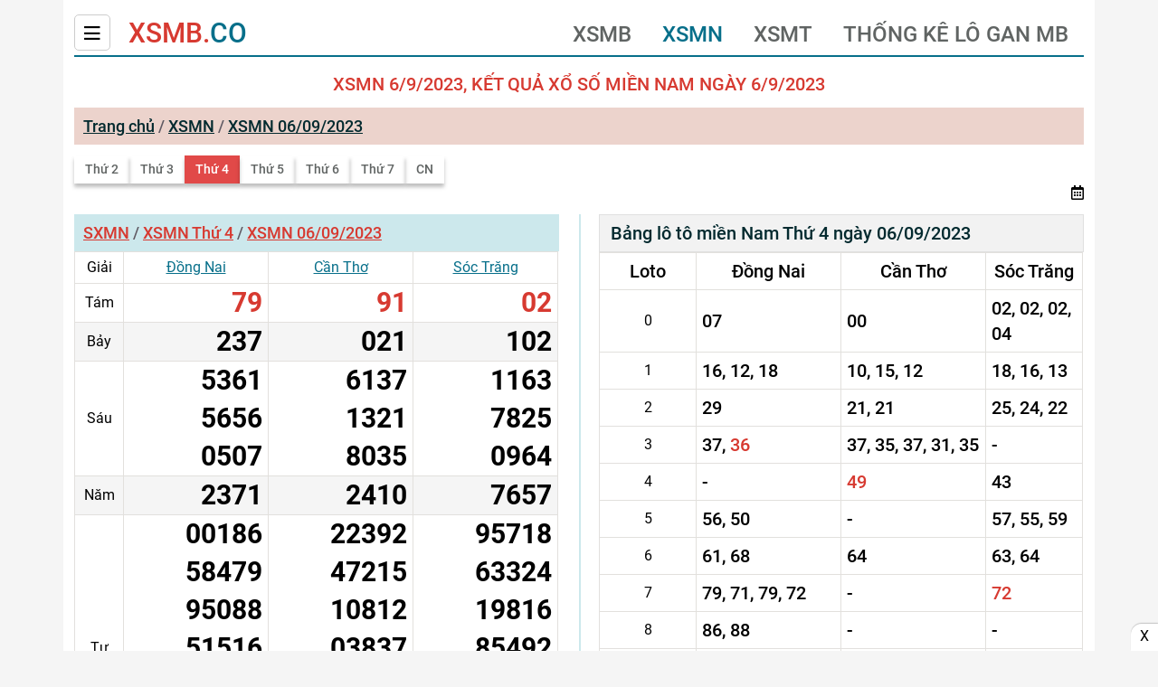

--- FILE ---
content_type: text/html; charset=utf-8
request_url: https://xsmb.co/xsmn-06-09-2023.html
body_size: 6789
content:
<!DOCTYPE html><html lang=vi><head><meta name=viewport content="width=device-width, initial-scale=1"><meta content="text/html; charset=UTF-8"><title>XSMN 6/9/2023, Xổ số Miền Nam ngày 6/9/2023 - xsmb.co</title><meta name=description content="XSMN 6/9/2023: Xổ số Miền Nam ngày 6/9/2023.Tường thuật kết quả Xổ số Miền Nam từ trường quay nhanh, chính xác nhất"><meta name=keywords content="xsmn 6/9/2023,xsmn,xs mn 6/9/2023,xo so mien nam 6/9/2023,sxmn 6/9/2023,kqxsmn 6/9/2023,xổ số miền nam 6/9/2023,xo so mn 6/9/2023,kqxs mn 6/9/2023,xs mien nam 6/9/2023,ket qua xo so mien nam 6/9/2023"><link rel=canonical href=https://xsmb.co/xsmn-06-09-2023.html><meta name=COPYRIGHT content="Copyright (C) 2020 xsmb.co"><meta name=RATING content=GENERAL><meta name=revisit-after content="1 days"><meta name=DC.title content="XSMN 6/9/2023, Xổ số Miền Nam ngày 6/9/2023 - xsmb.co"><meta name=y_key content=""><meta http-equiv=X-UA-Compatible content="IE=edge"><meta name=robots content=index,follow,noydir,noodp><meta name=format-detection content="telephone=no"><meta name=author content=10.2.6.16><link rel="shortcut icon" href=/images/favicon.ico type=image/x-icon><link rel=manifest href=/manifest.json><link rel=stylesheet href="/css/xsmb_co.min.css?v=20260101"><script type=application/ld+json>{"@context":"https://schema.org/","@type":"WebPage","name":"xsmb.co"}</script><script type=application/ld+json>{"@context":"http://schema.org","@type":"WebPage","@id":"https://xsmb.co/#xsmn-06-09-2023","url":"https://xsmb.co/xsmn-06-09-2023.html","name":"XSMN 6/9/2023, Xổ số Miền Nam ngày 6/9/2023 - xsmb.co","description":"XSMN 6/9/2023: Xổ số Miền Nam ngày 6/9/2023.Tường thuật kết quả Xổ số Miền Nam từ trường quay nhanh, chính xác nhất","keywords":["xsmn 6/9/2023"," xsmn"," xs mn 6/9/2023"," xo so mien nam 6/9/2023"," sxmn 6/9/2023"," kqxsmn 6/9/2023"," xổ số miền nam 6/9/2023"," xo so mn 6/9/2023"," kqxs mn 6/9/2023"," xs mien nam 6/9/2023"," ket qua xo so mien nam 6/9/2023"],"datePublished":"2007-08-18T08:00:00+07:00","dateModified":"2026-01-21T03:36:49+07:00","creator":{"@type":"Organization","url":"https://xsmb.co/","name":"xsmb.co"}}</script><script type=application/ld+json>{"@context":"http://schema.org/","@type":"BreadcrumbList","itemListElement":[{"@type":"ListItem","position":1,"item":"https://xsmb.co/xsmn-xo-so-mien-nam.html","name":"XSMN"},{"@type":"ListItem","position":2,"item":"https://xsmb.co/xsmn-06-09-2023.html","name":"XSMN 06-09-2023"}]}</script><script type="215f9b1878d866ab5d2e48e7-text/javascript">(function(c,l,a,r,i,t,y){c[a]=c[a]||function(){(c[a].q=c[a].q||[]).push(arguments)};t=l.createElement(r);t.async=1;t.src="https://www.clarity.ms/tag/"+i;y=l.getElementsByTagName(r)[0];y.parentNode.insertBefore(t,y);})(window,document,"clarity","script","h1o1o7rote");</script><script type="215f9b1878d866ab5d2e48e7-text/javascript">(function(w,d,s,l,i){w[l]=w[l]||[];w[l].push({'gtm.start':new Date().getTime(),event:'gtm.js'});var f=d.getElementsByTagName(s)[0],j=d.createElement(s),dl=l!='dataLayer'?'&l='+l:'';j.async=true;j.src='https://www.googletagmanager.com/gtm.js?id='+i+dl;f.parentNode.insertBefore(j,f);})(window,document,'script','dataLayer','GTM-NCVCD65');</script><script async src="https://pagead2.googlesyndication.com/pagead/js/adsbygoogle.js?client=ca-pub-2201058077065954" crossorigin=anonymous type="215f9b1878d866ab5d2e48e7-text/javascript"></script><body><noscript b-17fiyuhxq8><iframe b-17fiyuhxq8 src="https://www.googletagmanager.com/ns.html?id=GTM-NCVCD65" height=0 width=0 style=display:none;visibility:hidden></iframe></noscript><div b-17fiyuhxq8 class=main-content><div b-17fiyuhxq8 class=container><header class=header><button class=sidebar-toggle><i class="fas fa-bars"></i></button> <a href="/" class=header-logo><span class=color-red>XSMB.</span><span class=color-blue>CO</span></a><div class=menu-bar><ul class=menu-leve><li><a href="/" title=XSMB>XSMB</a><li><a href=/xsmn-xo-so-mien-nam.html title=XSMN class=active>XSMN</a><li><a href=/xsmt-xo-so-mien-trung.html title=XSMT>XSMT</a><li><a href=/thong-ke-lo-gan.html title="Thống kê lô gan MB">Thống kê lô gan MB</a></ul></div></header><div id=sidebardefault class="sidebar-default sidebar-fixed-left"><div class=row-close><button type=button class="sidebar-toggle btn-pushbar-close">×</button> <span class=color-red>XSMB.</span><span class=color-blue>CO</span></div><nav class=nav-m><div class=menu-list><a href="/" title=XSMB class=menu-title2>XSMB</a> <span class=menu-icon></span><div class=menu-content><ul class=ul-nav-list><li><a href=/xsmb-thu-2.html title="Thứ 2">Thứ 2</a><li><a href=/xsmb-thu-3.html title="Thứ 3">Thứ 3</a><li><a href=/xsmb-thu-4.html title="Thứ 4">Thứ 4</a><li><a href=/xsmb-thu-5.html title="Thứ 5">Thứ 5</a><li><a href=/xsmb-thu-6.html title="Thứ 6">Thứ 6</a><li><a href=/xsmb-thu-7.html title="Thứ 7">Thứ 7</a><li><a href=/xsmb-chu-nhat.html title="Chủ Nhật">Chủ Nhật</a></ul></div></div><div class=menu-list><a href=/xsmn-xo-so-mien-nam.html title=XSMN class=menu-title2>XSMN</a> <span class=menu-icon></span><div class=menu-content><ul class=ul-nav-list><li><a href=/xsmn-thu-2.html title="Thứ 2">Thứ 2</a><li><a href=/xsmn-thu-3.html title="Thứ 3">Thứ 3</a><li><a href=/xsmn-thu-4.html title="Thứ 4">Thứ 4</a><li><a href=/xsmn-thu-5.html title="Thứ 5">Thứ 5</a><li><a href=/xsmn-thu-6.html title="Thứ 6">Thứ 6</a><li><a href=/xsmn-thu-7.html title="Thứ 7">Thứ 7</a><li><a href=/xsmn-chu-nhat.html title="Chủ Nhật">Chủ Nhật</a></ul></div></div><div class=menu-list><a href=/xsmt-xo-so-mien-trung.html title=XSMT class=menu-title2>XSMT</a> <span class=menu-icon></span><div class=menu-content><ul class=ul-nav-list><li><a href=/xsmt-thu-2.html title="Thứ 2">Thứ 2</a><li><a href=/xsmt-thu-3.html title="Thứ 3">Thứ 3</a><li><a href=/xsmt-thu-4.html title="Thứ 4">Thứ 4</a><li><a href=/xsmt-thu-5.html title="Thứ 5">Thứ 5</a><li><a href=/xsmt-thu-6.html title="Thứ 6">Thứ 6</a><li><a href=/xsmt-thu-7.html title="Thứ 7">Thứ 7</a><li><a href=/xsmt-chu-nhat.html title="Chủ Nhật">Chủ Nhật</a></ul></div></div><div class=menu-list><a href=/thong-ke-lo-gan.html title="Thống kê Lô" class=menu-title2>Thống kê Lô</a> <span class=menu-icon></span><div class=menu-content><ul class=ul-nav-list><li><a href=/thong-ke-giai-dac-biet.html title="TK Giải ĐB miền Bắc">TK Giải ĐB miền Bắc</a><li><a href=/thong-ke-lo-gan.html title="TK lô gan miền Bắc">TK lô gan miền Bắc</a><li><a href=/thong-ke-tan-suat.html title="TK lần xuất hiện">TK lần xuất hiện</a><li><a href=/thong-ke-00-99.html title="TK 00 - 99">TK 00 - 99</a><li><a href=/thong-ke-gan-theo-loto.html title="TK lô gan dãy số">TK lô gan dãy số</a><li><a href=/thong-ke-lo-kep.html title="TK lô kép">TK lô kép</a><li><a href=/thong-ke-lo-xien.html title="TK lô xiên">TK lô xiên</a><li><a href=/thong-ke-dau.html title="TK đầu">TK đầu</a><li><a href=/thong-ke-duoi.html title="TK đuôi">TK đuôi</a></ul></div></div></nav></div><main b-17fiyuhxq8 class=main><div class=block><h1 class=main-title>XSMN 6/9/2023, Kết quả xổ số Miền Nam ngày 6/9/2023</h1></div><div class=block><h2 class="crumb bg-crumb"><a href="/" title="Trang chủ">Trang chủ</a> <span>/</span> <a title=XSMN href=/xsmn-xo-so-mien-nam.html>XSMN</a> <span>/</span> <a title="XSMN 06/09/2023" href="/xsmn-chu-nhat.html?date=06-09-2023">XSMN 06/09/2023</a></h2></div><div class=block><ul class=menu-sub><li><a title="XSMN Thứ 2" href=/xsmn-thu-2.html>Thứ 2</a><li><a title="XSMN Thứ 3" href=/xsmn-thu-3.html>Thứ 3</a><li><a class=active title="XSMN Thứ 4" href=/xsmn-thu-4.html>Thứ 4</a><li><a title="XSMN Thứ 5" href=/xsmn-thu-5.html>Thứ 5</a><li><a title="XSMN Thứ 6" href=/xsmn-thu-6.html>Thứ 6</a><li><a title="XSMN Thứ 7" href=/xsmn-thu-7.html>Thứ 7</a><li><a title="XSMN Chủ Nhật" href=/xsmn-chu-nhat.html>CN</a></ul><div class=calendar-btn><div class=dropdown><span class="btn-dropdown btn-icon dropdown-active1" id=btn-date><i class="fas fa-calendar-alt"></i></span><div class="dropdown-wrapper dropdown-right" id=box-date><div class="form pad-16"><div class=form-group><div class=inline-block><input class="input width150" id=datepicker value=06-09-2023 size=9 type=text></div><div class=inline-block><select class="select w-120" id=ddLotteries><option value=MB>Miền Bắc<option value=mt>Miền Trung<option value=mn selected>Miền Nam<option value=ct>Cần Thơ<option value=dn>Đồng Nai<option value=st>Sóc Trăng<option value=dna>Đà Nẵng<option value=kh>Khánh Hòa</select></div></div><div class=form-group><span class="btn btn-default full" id=viewResult>Kết quả</span></div></div></div></div></div></div><div class=section-content><section class=section><div class=section-content><div class=block-number><div class=block-crumb><h2 class=crumb><a title=SXMN href=/xsmn-xo-so-mien-nam.html>SXMN</a> <span>/</span> <a title="XSMN Thứ 4" href=/xsmn-thu-4.html>XSMN Thứ 4</a> <span>/</span> <a title="XSMN ngày 06/09/2023" href=/xsmn-06-09-2023.html>XSMN 06/09/2023</a></h2></div><table class="table table-bordered table-striped table-xsmn"><thead><tr><th class="col-prize nomarl">Giải<th class=col-xs-3><a title="Đồng Nai" class=link-city href=/xsdn-xo-so-dong-nai.html>Đồng Nai</a><th class=col-xs-3><a title="Cần Thơ" class=link-city href=/xsct-xo-so-can-tho.html>Cần Thơ</a><th class=col-xs-3><a title="Sóc Trăng" class=link-city href=/xsst-xo-so-soc-trang.html>Sóc Trăng</a><tbody><tr><td>Tám<td><p class="number font-mndb color-red" data-loto=79>79<td><p class="number font-mndb color-red" data-loto=91>91<td><p class="number font-mndb color-red" data-loto=02>02<tr><td>Bảy<td><p class=number data-loto=237>237<td><p class=number data-loto=021>021<td><p class=number data-loto=102>102<tr><td>Sáu<td><p class=number data-loto=5361>5361<p class=number data-loto=5656>5656<p class=number data-loto=0507>0507<td><p class=number data-loto=6137>6137<p class=number data-loto=1321>1321<p class=number data-loto=8035>8035<td><p class=number data-loto=1163>1163<p class=number data-loto=7825>7825<p class=number data-loto=0964>0964<tr><td>Năm<td><p class=number data-loto=2371>2371<td><p class=number data-loto=2410>2410<td><p class=number data-loto=7657>7657<tr><td>Tư<td><p class=number data-loto=00186>00186<p class=number data-loto=58479>58479<p class=number data-loto=95088>95088<p class=number data-loto=51516>51516<p class=number data-loto=60029>60029<p class=number data-loto=65650>65650<p class=number data-loto=00212>00212<td><p class=number data-loto=22392>22392<p class=number data-loto=47215>47215<p class=number data-loto=10812>10812<p class=number data-loto=03837>03837<p class=number data-loto=62631>62631<p class=number data-loto=66492>66492<p class=number data-loto=01900>01900<td><p class=number data-loto=95718>95718<p class=number data-loto=63324>63324<p class=number data-loto=19816>19816<p class=number data-loto=85492>85492<p class=number data-loto=86843>86843<p class=number data-loto=12013>12013<p class=number data-loto=66155>66155<tr><td>Ba<td><p class=number data-loto=36572>36572<p class=number data-loto=29394>29394<td><p class=number data-loto=15935>15935<p class=number data-loto=46964>46964<td><p class=number data-loto=02459>02459<p class=number data-loto=20402>20402<tr><td>Nhì<td><p class=number data-loto=85868>85868<td><p class=number data-loto=85794>85794<td><p class=number data-loto=64404>64404<tr><td>Nhất<td><p class=number data-loto=39718>39718<td><p class=number data-loto=96790>96790<td><p class=number data-loto=53722>53722<tr><td>ĐB<td><p class="number font-mndb color-red" data-loto=994136>994136<td><p class="number font-mndb color-red" data-loto=942349>942349<td><p class="number font-mndb color-red" data-loto=329272>329272</table><ul class=ul-table><li><a title="XSMN 05/09/2023" class=color-blue href=/xsmn-05-09-2023.html><i class="fas fa-long-arrow-alt-left"></i></a><li><a title="XSMN 05/09/2023" class="color-blue underline" href=/xsmn-05-09-2023.html>XSMN 05/09/2023</a><li><a title="XSMN 07/09/2023" class="color-blue underline" href=/xsmn-07-09-2023.html>XSMN 07/09/2023</a><li><a title="XSMN 07/09/2023" class=color-blue href=/xsmn-07-09-2023.html><i class="fas fa-long-arrow-alt-right"></i></a></ul></div><div class=block-loto><h3 class=headding-loto>Bảng lô tô miền Nam Thứ 4 ngày 06/09/2023</h3><div class=block><table class="table table-loto table-bordered"><thead><tr><th class=td-column1>Loto<th class=td-column3><a title="Đồng Nai" href=/xsdn-xo-so-dong-nai.html>Đồng Nai</a><th class=td-column3><a title="Cần Thơ" href=/xsct-xo-so-can-tho.html>Cần Thơ</a><th class=td-column3><a title="Sóc Trăng" href=/xsst-xo-so-soc-trang.html>Sóc Trăng</a><tbody><tr><td class=text-center style=width:20%>0<td class=loto-number>07<td class=loto-number>00<td class=loto-number>02, 02, 02, 04<tr><td class=text-center style=width:20%>1<td class=loto-number>16, 12, 18<td class=loto-number>10, 15, 12<td class=loto-number>18, 16, 13<tr><td class=text-center style=width:20%>2<td class=loto-number>29<td class=loto-number>21, 21<td class=loto-number>25, 24, 22<tr><td class=text-center style=width:20%>3<td class=loto-number>37, <span class=color-red>36</span><td class=loto-number>37, 35, 37, 31, 35<td class=loto-number>-<tr><td class=text-center style=width:20%>4<td class=loto-number>-<td class=loto-number><span class=color-red>49</span><td class=loto-number>43<tr><td class=text-center style=width:20%>5<td class=loto-number>56, 50<td class=loto-number>-<td class=loto-number>57, 55, 59<tr><td class=text-center style=width:20%>6<td class=loto-number>61, 68<td class=loto-number>64<td class=loto-number>63, 64<tr><td class=text-center style=width:20%>7<td class=loto-number>79, 71, 79, 72<td class=loto-number>-<td class=loto-number><span class=color-red>72</span><tr><td class=text-center style=width:20%>8<td class=loto-number>86, 88<td class=loto-number>-<td class=loto-number>-<tr><td class=text-center style=width:20%>9<td class=loto-number>94<td class=loto-number>91, 92, 92, 94, 90<td class=loto-number>92</table></div></div></div></section></div><section class=section><div class=block><ul class=ul-list-link><li><i class="fas fa-long-arrow-alt-right color-blue"></i><a rel=nofollow href=https://xosothienphu.vn/thong-ke-xsmn.html title="thống kê xổ số miền Nam" class=color-blue> Click xem thống kê xổ số miền Nam</a><li><i class="fas fa-long-arrow-alt-right color-blue"></i><a title="thống kê giải đặc biệt theo tổng" class=color-blue href=/thong-ke-giai-dac-biet-theo-tong.html> Click xem thống kê giải đặc biệt theo tổng</a><li><i class="fas fa-long-arrow-alt-right color-blue"></i><a rel=nofollow href=https://xosothienphu.vn/thong-ke-giai-dac-biet.html title="thống kê giải đặc biệt miền Nam" class=color-blue> Click xem thống kê giải đặc biệt miền Nam</a><li><i class="fas fa-long-arrow-alt-right color-blue"></i><a rel=nofollow href=https://xosothienphu.vn/lo-gan-mien-bac.html title="Thống kê Loto gan cực đại" class=color-blue> Click xem Thống kê Loto gan cực đại</a></ul></div></section><section class=section><header class=section-header><h2 class="headding-info text-center">Thông Tin đổi vé số trúng thưởng xổ số miền Nam</h2></header><div class=section-content><div class=the-article-body><p><strong>Xổ số miền Nam thường được viết tắt là XSMN hoặc SXMN. Kết quả xổ số của các tỉnh miền Nam được tường thuật trực tiếp từ trường quay các tỉnh vào lúc 16h15 các ngày trong tuần. Thông thường XSMN mở thưởng 3 đài mỗi ngày, riêng thứ 7 thì quay thưởng 4 đài.</strong><p><span class=color-blue><strong>Lịch quay thưởng xổ số miền Nam các ngày trong tuần như sau</strong></span><table class=table><tbody><tr><td><strong>Thứ Hai:</strong> XSHCM, XSCM, XSDT<td><strong>Thứ Sáu:</strong> XSVL, XSBD, XSTV<tr><td><strong>Thứ Ba:</strong> XSVT, XSBL, XSBT<td><strong>Thứ Bảy:</strong> XSHCM, XSLA, XSBP, XSHG<tr><td><strong>Thứ Tư:</strong> XSDN, XSST, XSCT<td><strong>Chủ Nhật: </strong> XSTG, XSKG, XSDL<tr><td><strong>Thứ Năm:</strong> XSAG, XSTN, XSBT<td></table><p><span class=color-blue><strong>Giá trị giải thưởng của vé số miền Nam như sau</strong></span><table class="table font-bold"><tbody><tr><td class=color-red>Giải 8<td class=text-right>100.000đ/1 vé<tr><td class=color-red>Giải 7<td class=text-right>200.000đ/1 vé<tr><td class=color-red>Giải 6<td class=text-right>400.000đ/1 vé<tr><td class=color-red>Giải 5<td class=text-right>1.000.000đ/1 vé<tr><td class=color-red>Giải 4<td class=text-right>3.000.000đ/1 vé<tr><td class=color-red>Giải 3<td class=text-right>10.000.000đ/1 vé<tr><td class=color-red>Giải 2<td class=text-right>15.000.000đ/1 vé<tr><td class=color-red>Giải 1<td class=text-right>30.000.000đ/1 vé<tr><td class=color-red>Giải Đặc Biệt<td class=text-right>2.000.000.000đ/1 vé</table><table class="table table-bordered"><thead><tr><th class=bg-blue colspan=4>Lịch mở thưởng xổ số kiến thiết<tbody><tr class="bg-ligh text-center"><td><strong>Thứ</strong><td><strong>XSMB</strong><td><strong>XSMN</strong><td><strong>XSMT</strong><tr><td>Thứ Hai<td>XSMB Thứ Hai<td><p>Tp Hồ Chí Minh<p>Đồng Tháp<p>Cà Mau<td><p>Phú Yên<p>Thừa Thiên Huế<tr><td>Thứ Ba<td>XSMB Thứ Ba<td><p>Bến Tre<p>Vũng Tàu<p>Bạc Liêu<td><p>Đắk Lắk<p>Quảng Nam<tr><td>Thứ Tư<td>XSMB Thứ Tư<td><p>Đồng Nai<p>Sóc Trăng<p>Cần Thơ<td><p>Đà Nẵng<p>Khánh Hoà<tr><td>Thứ Năm<td>XSMB Thứ Năm<td><p>An Giang<p>Tây Ninh<p>Bình Thuận<td><p>Bình Định<p>Quảng Bình<p>Quảng Trị<tr><td>Thứ Sáu<td>XSMB Thứ Sáu<td><p>Vĩnh Long<p>Bình Dương<p>Trà Vinh<td><p>Gia Lai<p>Ninh Thuận<tr><td>Thứ Bảy<td>XSMB Thứ Bảy<td><p>Tp Hồ Chí Minh<p>Long An<p>Bình Phước<p>Hậu Giang<td><p>Đà Nẵng<p>Quảng Ngãi<p>Đắk Nông<tr><td>Chủ Nhật<td>XSMB Chủ Nhật<td><p>Tiền Giang<p>Kiên Giang<p>Đà Lạt<td><p>Khánh Hoà<p>Kon Tum<p>Thừa Thiên Huế</table></div></div></section></main><footer class=footer><div class=copy-right><p><a href="/" class=f-text-36><span class=color-red>XSMB.</span><span class=color-blue>CO</span></a> <strong>giữ bản quyền trang web này.</strong><p>Thông tin trên web chỉ mang tính chất tham khảo.<p>Để chính xác tuyệt đối quý khách có thể tham khảo trên website xổ số các tỉnh.</div><div class="div-footer block-ev"><img class=hothot alt="" src=/images/hothot.png><div class=block-ev-ev><div class="font-bold block-link-ani title-text-ev"></div><span class="backtop-up btn-block-ev" title="Xem thêm"><i class="fas fa-chevron-up"></i></span></div><div class=block-ev-wrapper style=display:none><span class="btn-block-ev close-ev">×</span><div class="title-ev font-bold"><a href=#>Quay thử xổ số miền Bắc</a></div><ul class="title-text-ev ul-ev"></ul></div></div></footer></div></div><div b-17fiyuhxq8 id=bottomAdvs class=advfixfooter><div b-17fiyuhxq8 class=advfixfooterClose onclick="if (!window.__cfRLUnblockHandlers) return false; document.getElementById('bottomAdvs').style.display='none'" data-cf-modified-215f9b1878d866ab5d2e48e7-="">X</div></div><div b-17fiyuhxq8 class=sidebar-overlay></div><script src="/js/xsmb_co.min.js?v=20260101" type="215f9b1878d866ab5d2e48e7-text/javascript"></script><script type="215f9b1878d866ab5d2e48e7-text/javascript">var liveServerIp='emq129.icsoft.vn';</script><script type="215f9b1878d866ab5d2e48e7-text/javascript">var orderedMN=["29,30,31","13,14,15","10,16,17","19,18,11","20,21,22","23,24,25","26,14,27,28"];var orderedMT=["45,36,32","32,33","34,35","36,37","38,39,40","41,42","43,37,44"];</script><script src="/cdn-cgi/scripts/7d0fa10a/cloudflare-static/rocket-loader.min.js" data-cf-settings="215f9b1878d866ab5d2e48e7-|49"></script><link rel=preload as=style onload="this.rel='stylesheet'" type=text/css href=/css/jquery-ui.min.css><script src=/js/jquery-ui.min.js async type="215f9b1878d866ab5d2e48e7-text/javascript"></script><script src="/js/lotterylive/lotteryliveMTMN.min.js?v=20260101" async type="215f9b1878d866ab5d2e48e7-text/javascript"></script><script type="215f9b1878d866ab5d2e48e7-text/javascript">$(function(){$("#datepicker").datepicker({closeText:"Đóng",prevText:"Trước",nextText:"Sau",currentText:"Hôm nay",monthNames:["Tháng một","Tháng hai","Tháng ba","Tháng tư","Tháng năm","Tháng sáu","Tháng bảy","Tháng tám","Tháng chín","Tháng mười","Tháng mười một","Tháng mười hai"],monthNamesShort:["Th 1","Th 2","Th 3","Th 4","Th 5","Th 6","Th 7","Th 8","Th 9","Th 10","Th 11","Th 12"],dayNames:["Chủ nhật","Thứ hai","Thứ ba","Thứ tư","Thứ năm","Thứ sáu","Thứ bảy"],dayNamesShort:["CN","Hai","Ba","Tư","Năm","Sáu","Bảy"],dayNamesMin:["CN","T2","T3","T4","T5","T6","T7"],weekHeader:"Tuần",dateFormat:'dd-mm-yy',changeMonth:true,changeYear:true,maxDate:new Date(),onSelect:function(dateText,inst){console.log(dateText);Date_OnChange();}});});$(document).on('click','#btn-date',function(){$('#box-date').toggle();});$(document).on('click','#viewResult',function(){var dateview=$("#datepicker").val();var code=$('#ddLotteries :selected').val().toLowerCase();var url='/xs'+code+'-'+dateview+'.html';window.location.href=url;});var ddlLotteries=$("#ddLotteries");function Date_OnChange(){var lotteryCode=$("#ddLotteries option:selected").val();var dateview=$("#datepicker").val();if(dateview.length>0){$.ajax({url:'/Utils/GetLotteriesByDate',type:'GET',data:{'dateView':dateview},success:function(data){ddlLotteries.html($('<option></option>').val("mb").html("Miền Bắc"));ddlLotteries.append($('<option></option>').val('mt').html('Miền Trung'));ddlLotteries.append($('<option></option>').val('mn').html('Miền Nam'));for(var i=1;i<data.length+1;i++){var lotObj=data[i-1];if(lotObj.lotteryGroupId<=1){continue;}else{ddlLotteries.append($('<option></option>').val(lotObj.lotteryCode.toLowerCase()).html(lotObj.lotteryName));}}
$("select#ddLotteries option:selected").val(lotteryCode);},error:function(xhr,status,error){alert('Quý khách vui lòng thử lại sau.');}});}else{alert("Quý khách chưa chọn ngày xem!");}}</script><script async src="https://www.googletagmanager.com/gtag/js?id=G-5PBHQWXEBM" type="215f9b1878d866ab5d2e48e7-text/javascript"></script><script type="215f9b1878d866ab5d2e48e7-text/javascript">window.dataLayer=window.dataLayer||[];function gtag(){dataLayer.push(arguments);}
gtag('js',new Date());gtag('config','G-5PBHQWXEBM');</script><script defer src="https://static.cloudflareinsights.com/beacon.min.js/vcd15cbe7772f49c399c6a5babf22c1241717689176015" integrity="sha512-ZpsOmlRQV6y907TI0dKBHq9Md29nnaEIPlkf84rnaERnq6zvWvPUqr2ft8M1aS28oN72PdrCzSjY4U6VaAw1EQ==" data-cf-beacon='{"version":"2024.11.0","token":"80ab176e086f4b5ba7061877c2882cfe","r":1,"server_timing":{"name":{"cfCacheStatus":true,"cfEdge":true,"cfExtPri":true,"cfL4":true,"cfOrigin":true,"cfSpeedBrain":true},"location_startswith":null}}' crossorigin="anonymous"></script>
<script src="/cdn-cgi/scripts/7d0fa10a/cloudflare-static/rocket-loader.min.js" data-cf-settings="215f9b1878d866ab5d2e48e7-|49" defer></script>

--- FILE ---
content_type: text/html; charset=utf-8
request_url: https://www.google.com/recaptcha/api2/aframe
body_size: 269
content:
<!DOCTYPE HTML><html><head><meta http-equiv="content-type" content="text/html; charset=UTF-8"></head><body><script nonce="e9Ij6lM6Y2zZWKyHGPGEcQ">/** Anti-fraud and anti-abuse applications only. See google.com/recaptcha */ try{var clients={'sodar':'https://pagead2.googlesyndication.com/pagead/sodar?'};window.addEventListener("message",function(a){try{if(a.source===window.parent){var b=JSON.parse(a.data);var c=clients[b['id']];if(c){var d=document.createElement('img');d.src=c+b['params']+'&rc='+(localStorage.getItem("rc::a")?sessionStorage.getItem("rc::b"):"");window.document.body.appendChild(d);sessionStorage.setItem("rc::e",parseInt(sessionStorage.getItem("rc::e")||0)+1);localStorage.setItem("rc::h",'1768941409949');}}}catch(b){}});window.parent.postMessage("_grecaptcha_ready", "*");}catch(b){}</script></body></html>

--- FILE ---
content_type: application/javascript
request_url: https://xsmb.co/js/lotterylive/lotteryliveMTMN.min.js?v=20260101
body_size: 8341
content:
function getSearchParams(n){var t={};return location.search.replace(/[?&]+([^=&]+)=([^&]*)/gi,function(n,i,r){t[i]=r}),n?t[n]:t}function onWSMessageArrived(n){log!=null&&log==!0&&console.log(n);var i=myJSONParse(n);const t=lotteryliveconfig.SocketOnMessageFunctionName;typeof window[t]=="function"?window[t](i):console.error(`Hàm xử lý "${t}" không tồn tại.`)}function resetVar(){isFinisDisconnect=!1;isUsingWk=!0;connected=!1;connecting=!1;isfmr=!0}function finisDisconnect(){isFinisDisconnect=!0;typeof socket!="undefined"&&socket!=null&&socket.readyState==WebSocket.OPEN&&(socket.send("0"),log&&console.info("(Finish) Disconnecting to Websocket Server"),log&&console.log("Websocket - Disconnected."))}function finisSocket(){isfinisSocket=!0;isUsingWk=!1;connected=!1;connecting=!1;isfmr=!0;typeof socket!="undefined"&&socket!=null&&socket.readyState==WebSocket.OPEN&&(socket.send("0"),log&&console.info("(Finish) Disconnecting to Websocket Server"),log&&console.log("Websocket - Disconnected."))}function retrySocket(){retry++;retry>lotteryliveconfig.maxretry&&finisSocket();typeof socket!="undefined"&&socket!=null&&socket.readyState==WebSocket.OPEN&&(socket.send("0"),log&&console.info("(Retry) Disconnecting to Websocket Server"));connected=!1;connecting=!1;isfmr=!0;countNDT=0;countNMS=0;connect()}function connect(){let t=new Date,r=t.getUTCHours(),i=t.getUTCMinutes();log&&console.log(r,isUsingWk);var n=!0;if(typeof isResultLive!="undefined"&&(n=isResultLive),isUsingWk){if(isFinisDisconnect){log&&console.log("livewk isFinisDisconnect",isFinisDisconnect);return}if(!n&&i>30){log&&console.log("result complete",n,i);finisDisconnect();return}retryonerror>lotteryliveconfig.maxretry&&finisSocket();connecting=!0;countNDT=0;countNMS=0;try{socket=new WebSocket(lotteryliveconfig.liveUrl);retryonerror++}catch(u){isUsingWk=!1;connecting=!1}socket.onopen=function(){if(console.log("socket connected!"),connected=!0,connecting=!1,retryonerror=0,lotteryliveconfig.SocketOnOpenFunctionName.length){const n=lotteryliveconfig.SocketOnOpenFunctionName;typeof window[n]=="function"?window[n]():console.error(`socket.onopen - hàm xử lý "${n}" không tồn tại.`)}};socket.onerror=function(){if(console.log("socket connect error"),fetch("https://health.xosodaiphat.com/onerror").catch(n=>console.error("Request failed:",n)),connected=!1,connecting=!1,lotteryliveconfig.SocketOnErrorFunctionName.length){const n=lotteryliveconfig.SocketOnErrorFunctionName;typeof window[n]=="function"?window[n]():console.error(`socket.onerror - hàm xử lý "${n}" không tồn tại.`)}};socket.onmessage=function(n){if(countNMS=0,isfmr=!1,isFinisDisconnect&&(console.log("socket close isFinisDisconnect"),socket&&socket.close()),n.data=="0"){console.log("message","ping");return}if(n.data=="1"){console.log("message","switch");finisSocket();return}countNDT=0;typeof isResultLive!="undefined"&&(isResultLive=!0);onWSMessageArrived(n.data)};socket.onclose=function(){if(connected=!1,connecting=!1,console.log("socket disconnected success"),lotteryliveconfig.SocketOnCloseFunctionName.length){const n=lotteryliveconfig.SocketOnCloseFunctionName;typeof window[n]=="function"?window[n]():console.error(`socket.onclose - hàm xử lý "${n}" không tồn tại.`)}};return}}function myconn(){if(isFinisDisconnect){log&&console.log("myconn isFinisDisconnect",isFinisDisconnect);return}var t=new Date,n=t.getHours(),i=t.getMinutes();(n===16||n===17||n===18)&&i>=10&&(connected||connecting?connecting&&log&&console.log("Connecting..."):(log&&console.log("ReConnecting..."),connect()))}function dcn(){disconnect()}function myJSONParse(n){var h,c,w,l,b,k,a,v,y,tt,it;if(n.indexOf(" ")<0&&(n=crps.as.decr(n).toString(crps.en.ut)),n.indexOf("{")>=0)return JSON.parse(n);var p=[],rt=0,s=n.split("!");if(!(s.length<2)&&(h=s[0].split("|"),2==h.length)){var ut=parseInt(h[0]),u=parseInt(h[1]),i=new Date,ft=u<=1?"18h15":2==u?"16h15":"17h15",f="";for(f=0==i.getDay()?"Chủ nhật, ":"Thứ "+(i.getDay()+1)+", ",f+=(i.getDate()<10?"0":"")+i.getDate()+"/",f+=(i.getMonth()+1<10?"0":"")+(i.getMonth()+1)+"/",f+=i.getFullYear(),c=1;c<s.length;c++){if(a="",v=s[c].split("@"),2!=v.length)return;var et=v[0],ot=v[1],e=et.split("|");if(4!=e.length)return;w=e[0];l=parseInt(e[1]);b=e[2];k=e[3];for(var d=ot.split("|"),g=[],o=0;o<d.length;o++){var t=getPrizeLabel(u,l,o),r=getFullPrize(u,l,t,d[o]),nt=r.split("-");for(r="",y=0;y<nt.length;y++)r.length>0&&(r+=" - "),r+=nt[y];"SC"!=t&&"sc"!=t?("1"!=t&&"2"!=t&&"2"!=t&&"3"!=t&&"4"!=t&&"5"!=t&&"6"!=t&&"7"!=t&&"8"!=t||(t="G."+t),tt={P:t,R:r},g[o]=tt):"..."==(a=r)&&(a="")}it={Code:b,Id:l,Lots:g,Name:k,OTime:ft,SCodes:a,Status:w,Time:f};p[rt++]=it}return{cage_err:ut,group_id:u,lottery_data:p}}}function getFullPrize(n,t,i,r){var u,o,f,e;if(r===undefined||r===null||r.length<=0)r="...";else if(r.indexOf("...")>=0)return r;if(i==="SC"||i==="sc")return r;if(u=1,n<=1)switch(i){case"2":u=2;break;case"3":u=6;break;case"4":u=4;break;case"5":u=6;break;case"6":u=3;break;case"7":u=4}else switch(i){case"3":u=2;break;case"4":u=7;break;case"6":u=3}for(o=r.split("-"),f="",e=0;e<u;e++)f.length>0&&(f+="-"),f+=e<o.length?o[e]:"...";return f}function getPrizeLabel(n,t,i){return n<=1?0==i?"ĐB":8==i?"SC":""+i:9==i?"SC":8==i?"ĐB":""+(8-i)}function getPrizeLabel(n,t,i){return n<=1?i===0?"ĐB":i===8?"SC":""+i:i===9?"SC":i===8?"ĐB":""+(8-i)}function GetFullJsonObject(n){for(var o,h,y,c=[],p=0,s=0;s<n.length;s++){for(var t=n[s],i=[{Head:"-",Tail:"0"},{Head:"-",Tail:"1"},{Head:"-",Tail:"2"},{Head:"-",Tail:"3"},{Head:"-",Tail:"4"},{Head:"-",Tail:"5"},{Head:"-",Tail:"6"},{Head:"-",Tail:"7"},{Head:"-",Tail:"8"},{Head:"-",Tail:"9"},],r=[{Head:"0",Tail:"-"},{Head:"1",Tail:"-"},{Head:"2",Tail:"-"},{Head:"3",Tail:"-"},{Head:"4",Tail:"-"},{Head:"5",Tail:"-"},{Head:"6",Tail:"-"},{Head:"7",Tail:"-"},{Head:"8",Tail:"-"},{Head:"9",Tail:"-"},],l=[],u=0;u<t.Lots.length;u++){var w={Prize:t.Lots[u].P,Range:t.Lots[u].R},b=t.Lots[u].R,a=b.split("-");for(l[u]=w,o=0;o<a.length;o++)if(h=a[o].trim(),"..."!=h){var v=parseInt(h)%100,f=Math.floor(v/10),e=v%10;"-"==i[e].Head&&(i[e].Head="");i[e].Head.length>0&&(i[e].Head+=",");i[e].Head+=""+f;"-"==r[f].Tail&&(r[f].Tail="");r[f].Tail.length>0&&(r[f].Tail+=",");r[f].Tail+=""+e}}y={CrDateTime:t.Time,LotPrizes:l,LotoTailTable:i,Lotos:r,LotteryCode:t.Code,LotteryId:t.Id,LotteryName:t.Name,OpenPrizeTime:t.OTime,SpecialCodes:t.SCodes,Status:t.Status};c[p++]=y}return c}function MQTTLiveXS(n){var t=n.group_id;if(typeof fromPageView!="undefined"&&fromPageView.toLowerCase()==="kqd")MQTTLiveProvince(GetFullJsonObject(n.lottery_data));else switch(t){case 1:MQTTLiveMB(GetFullJsonObject(n.lottery_data));break;case 2:MQTTLiveMN(GetFullJsonObject(n.lottery_data));break;case 3:MQTTLiveMT(GetFullJsonObject(n.lottery_data));break;default:console.warn("Group ID không hợp lệ:",t)}}function isEmptyObject(n){return Object.keys(n).length===0}function MQTTLiveMB(n){lottery_json=n;try{var t=new Date,e=t.getHours(),u=t.getMinutes(),i=t.getDate(),r=t.getMonth()+1,o=t.getFullYear(),s="kqngay_"+(i<10?"0"+i:i)+(r<10?"0"+r:r)+o,f=document.getElementById(s);f&&!isEmptyObject(n)&&e===18&&u>=10&&u<=40&&(updateMBResult(n),f.style.display="block")}catch(h){console.log(h)}}function MQTTLiveMT(n){lottery_json=n;try{var t=new Date,i=t.getDate(),r=t.getMonth()+1,f=t.getFullYear(),e="mt_kqngay_"+(i<10?"0"+i:i)+(r<10?"0"+r:r)+f,u=document.getElementById(e);u&&!isEmptyObject(n)&&(updateTNResult(n),u.style.display="block")}catch(o){console.log(o)}}function MQTTLiveMN(n){lottery_json=n;try{var t=new Date,i=t.getDate(),r=t.getMonth()+1,f=t.getFullYear(),e="mn_kqngay_"+(i<10?"0"+i:i)+(r<10?"0"+r:r)+f,u=document.getElementById(e);u&&!isEmptyObject(n)&&(updateTNResult(n),u.style.display="block")}catch(o){console.log(o)}}function MQTTLiveProvince(n){lottery_json=n;try{var t=new Date,i=t.getDate(),r=t.getMonth()+1,u=t.getFullYear(),f="kqngay_"+(i<10?"0"+i:i)+(r<10?"0"+r:r)+u,e=document.getElementById(f);e&&!isEmptyObject(n)&&(lotteryId=lotId,updateProvinceResult(n))}catch(o){console.log(o)}}function updateCountNMS(){if(isFinisDisconnect&&(window.clearInterval(checkCountNMS),typeof socket!="undefined"&&socket!=null&&socket.readyState==WebSocket.OPEN&&socket.send("0")),typeof socket!="undefined"&&socket!=null&&socket.readyState==WebSocket.OPEN&&(countNMS++,countNDT++,countNMS>maxNMS&&(console.log("countNMS max"),countNMS=0,retrySocket(),fetch("https://health.xosodaiphat.com/maxnms").catch(n=>console.error("Request failed:",n))),countNMS>maxNMSFirst&&isfmr&&(console.log("retry socket",retry),countNMS=0,retrySocket(),fetch("https://health.xosodaiphat.com/retrysocket"+retry.toString()).catch(n=>console.error("Request failed:",n))),countNDT>maxNDT)){var t=new Date,n=t.getUTCMinutes();n>=16&&n<=28&&(console.log("maxNDT max"),countNDT=0)}}function startRandomValue(){$(".output").each(function(){var n=$(this),t=n.attr("id");generateNumber(t)})}function generateNumber(n){var t=0,i=9,r=$("#"+n);animationTimer=setInterval(function(){r.text(""+Math.floor(Math.random()*(i-t+1)+t))},150)}function getRandomString(n){for(var u,r="",i=[],t=0;t<n;t++)u=Math.floor(10*Math.random()),typeof i[t]=="undefined"?i[t]=u:(i[t]=i[t]+1,i[t]>9&&(i[t]=0)),r+=$("<div>").addClass("output").text(i[t]).prop("outerHTML");return r}function getLotteryLink(n,t,i){return"/xs"+t.toLowerCase()+"-xo-so-"+locdau(i)+".html"}function getLotteryByDateLink(n,t){return"/xs"+n.toLowerCase()+"-"+t.split(",")[1].replace(/\//g,"-").replace(" ","")+".html"}function getLotteryByDayOfWeekLink(n,t){var i=locdau(t);return"chu-nhat"==i&&(i+="-cn"),"/xs"+n.toLowerCase()+"-"+i+".html"}function getLinkLotoByDayOfWeekLink(n,t){var i=locdau(t);return"chu-nhat"==i&&(i+="-cn"),"/lo-to-mien-"+(n=="mb"?"bac":n=="mn"?"nam":"trung")+"-"+i+".html"}function locdau(n){return n=n.toLowerCase(),n=n.replace(/à|á|ạ|ả|ã|â|ầ|ấ|ậ|ẩ|ẫ|ă|ằ|ắ|ặ|ẳ|ẵ/g,"a"),n=n.replace(/è|é|ẹ|ẻ|ẽ|ê|ề|ế|ệ|ể|ễ/g,"e"),n=n.replace(/ì|í|ị|ỉ|ĩ/g,"i"),n=n.replace(/ò|ó|ọ|ỏ|õ|ô|ồ|ố|ộ|ổ|ỗ|ơ|ờ|ớ|ợ|ở|ỡ/g,"o"),n=n.replace(/ù|ú|ụ|ủ|ũ|ư|ừ|ứ|ự|ử|ữ/g,"u"),n=n.replace(/ỳ|ý|ỵ|ỷ|ỹ/g,"y"),n=n.replace(/đ/g,"d"),n=n.replace(/!|@|\$|%|\^|\*|\(|\)|\+|\=|\<|\>|\?|\/|,|\.|\:|\'| |\"|\&|\#|\[|\]|~/g,"-"),n=n.replace(/-+-/g,"-"),n=n.replace(/^\-+|\-+$/g,"")}function isNoteJs(){return!0}function getTime15s(){var t="",n=new Date;return t+=n.getUTCFullYear()+"",t+=n.getUTCMonth()<9?"0"+(n.getUTCMonth()+1)+"":n.getUTCMonth()+1+"",t+=n.getUTCDate()<=9?"0"+n.getUTCDate()+"":n.getUTCDate()+"",t+=n.getUTCHours()<=9?"0"+n.getUTCHours()+"":n.getUTCHours()+"",t+=n.getUTCMinutes()<=9?"0"+n.getUTCMinutes()+"":n.getUTCMinutes()+"",t+(Math.floor(n.getUTCSeconds()/15)+"")}function LiveTN(n,t,i,r){var s=i.split(";"),f;root==null&&(root=s[0]);group=n;r=r;f=root+n+"/"+getTime15s();isNoteJs(i)&&(f=root+n+"/"+getTime15s());var e=new Date,o=e.getHours(),u=e.getMinutes();if(isFinisDisconnect){log&&console.log("Connection finished: ",isFinisDisconnect);return}if(typeof isResultLive!="undefined"&&!isResultLive&&u>40){log&&console.log("Result completed, live variable:",ishaveLiveVar,u);finisDisconnect();return}if(log&&console.log("Live URL: "+f),start_time=(new Date).getTime(),o===16&&u>=10&&u<=50&&n===2||o===17&&u>=10&&u<=50&&n===3){if(is_first_nodejs||typeof connected!="undefined"&&typeof e_live_err_flag!="undefined"&&connected&&!e_live_err_flag){is_first_nodejs=!1;console.log("Live is running...");lottery_json.length>1&&updateTNResult(lottery_json);return}try{$.ajax({type:"GET",url:f,data:"",dataType:"text",timeout:5e3,beforeSend:LiveMNBegin,success:LiveMNSuccess,error:LiveMNError})}catch(h){console.error("Error during AJAX request:",h)}}}function LiveMNBegin(){}function LiveMNError(){sucLiveUrlIndex<l_root.length-1?sucLiveUrlIndex++:sucLiveUrlIndex=0;root=l_root[sucLiveUrlIndex]}function LiveMNSuccess(n){try{request_time=(new Date).getTime()-start_time;log&&console.log(request_time);var i=JSON.parse(n),t=new Date,r=(t.getHours(),t.getMinutes(),t.getDate()),u=t.getMonth()+1,e=t.getFullYear(),o="mn_kqngay_"+(10>r?"0"+r:""+r)+(10>u?"0"+u:""+u)+e,f=document.getElementById(o);console.log(i);f&&0==$.isEmptyObject(i)?(updateTNResult(i),f.style.display="block",request_time>warringTime&&(console.log("data from "+root+": Warring speed"),sucLiveUrlIndex<l_root.length-1?sucLiveUrlIndex++:sucLiveUrlIndex=0,root=l_root[sucLiveUrlIndex])):(sucLiveUrlIndex<l_root.length-1?sucLiveUrlIndex++:sucLiveUrlIndex=0,root=l_root[sucLiveUrlIndex])}catch(s){console.log(s)}}function getTemplateTN(){var n=new Date,t=n.getDate(),i=n.getMonth()+1,f=n.getFullYear(),e=(2==group?"mn":"mt")+"_kqngay_"+(10>t?"0"+t:""+t)+(10>i?"0"+i:""+i)+f,r="",u="/Xsmt/MTTrucTiepAjax";group==2&&(u="/Xsmn/MNTrucTiepAjax");$.ajax({url:u,type:"GET","async":!1,success:function(n){if(n.length)return $("#"+e).html(n),r=n,log&&console.log("initTNHTML success"),r;log&&console.log("empty html live")}})}function updateTNResult(n){var v,it,h,et,b,t,u,i,f,ot,c,o,at,e,a,r,ut,d;try{if(n=orderTN(n,group),newResult=!1,resultupdating=!0,v=n[0],typeof v!="undefined"){var s,ft=0,g=0,ht=0,ct="",y="",p="",l="",lt="",nt="",tt="",w="",kt=v.CrDateTime.toString().split(",");for(2==group?(s=$("#mnLiveTitle"),lt="mien-nam",y="XSMN",p="Miền Nam",l="mn"):3==group&&(s=$("#mtLiveTitle"),lt="mien-trung",y="XSMT",p="Miền Trung",l="mt"),it=0;it<n.length;it++)switch(ct=n[it].Status){case"0":ft++;isLive=!0;break;case"1":g++;break;default:ht++}for(ft>0?w="<"+headingTag+">"+y+" Trực Tiếp - Trực Tiếp KQXS "+p+' <i class="fa fa-refresh fa-spin"><\/i><\/'+headingTag+">":g==n.length?w="<"+headingTag+">KQ"+y+" "+v.CrDateTime+" "+p+"<\/"+headingTag+">":ht==n.length&&(w="<"+headingTag+">"+y+" bắt đầu mở thưởng lúc "+v.OpenPrizeTime+"<\/"+headingTag+">"),ft>0&&typeof s!="undefined"&&s.length?s.html().indexOf('<i class="fa fa-refresh fa-spin"><\/i>')<0&&s.html(w):s.html(w),h=getLinkDayOfWeekTN(group)+" <span>»<\/span> "+getLinkDayTN(group),group==2?(h='<a tite="SXMN" href="/sxmn-xo-so-mien-nam.html">SXMN<\/a> <span>»<\/span> '+h,$("#livemnLink").html(h)):(h='<a tite="SXMT" href="/sxmt-xo-so-mien-trung.html">SXMT<\/a> <span>»<\/span> '+h,$("#livemtLink").html(h)),et=!1,t=0;t<n.length;t++)u=n[t],$("#"+l+"loto_"+u.LotteryCode+"_0").length&&(et=!0);for(et||getTemplateTN(n),b=$("input[type=radio][name*='radioGroup']:checked").val(),t=0;t<n.length;t++)if(u=n[t],$("#"+l+"loto_"+u.LotteryCode+"_0").length)for(TNcurrentPrize[t]="#"+u.LotteryCode+"_prize_8_item_0",TNcurrentPrizeIndex[t]=2,i=0;i<u.LotPrizes.length;i++)for(ot=u.LotPrizes[i],nt=ot.Prize.toLowerCase(),tt=ot.Range,c="",c=nt.indexOf("db")>=0||nt.indexOf("đb")>=0||nt.indexOf("đặc biệt")>=0?"Db":""+(8-i),f=tt.indexOf("-")>=0?tt.split("-"):tt.split(" "),r=0;r<f.length;r++)o="#"+u.LotteryCode+"_prize_"+c+"_item_"+r,$(o).html()!=f[r].trim()||"..."==f[r].trim()?f[r].indexOf("...")<0?(at=$(o).html().indexOf("ketquamoi"),(at>=0||"1"==ct?$(o).html(f[r].trim())&&$(o).attr("data-loto",f[r].trim()):($(o).html("<span class='ketquamoi'>"+((b==2||b==3)&&f[r].trim().length>b?f[r].trim().substr(f[r].trim().length-b):f[r].trim())+"<\/span>").hide().fadeIn(500),$(o).attr("data-loto",f[r].trim()),newResult=!0),r==f.length-1)?(e=7-i,TNcurrentPrize[t]="#"+u.LotteryCode+"_prize_"+e+"_item_0",0==e&&(TNcurrentPrize[t]="#"+u.LotteryCode+"_prize_Db_item_0"),0==i?TNcurrentPrizeIndex[t]=3:1==i||2==i?TNcurrentPrizeIndex[t]=4:i>=3&&6>=i?TNcurrentPrizeIndex[t]=5:i>=7&&(TNcurrentPrizeIndex[t]=6,u.OpenPrizeTime.indexOf("17h15")>=0&&(TNcurrentPrizeIndex[t]=5))):(e=r+1,TNcurrentPrize[t]="#"+u.LotteryCode+"_prize_"+c+"_item_"+e,8==e&&(TNcurrentPrize[t]="#"+u.LotteryCode+"_prize_Db_item_0"),"Db"==c?(TNcurrentPrizeIndex[t]=6,u.OpenPrizeTime.indexOf("17h15")>=0&&(TNcurrentPrizeIndex[t]=5)):0==i?TNcurrentPrizeIndex[t]=2:1==i?TNcurrentPrizeIndex[t]=3:2==i||3==i?TNcurrentPrizeIndex[t]=4:i>=4&&7>=i&&(TNcurrentPrizeIndex[t]=5))):$(o).html().indexOf("output")<0&&$(o).html('<img class="icon-runloto" src="/images/i-quay.gif" alt="trực tiếp '+p+'"/>'):f[r].indexOf("...")<0&&(r==f.length-1?(e=7-i,TNcurrentPrize[t]="#"+u.LotteryCode+"_prize_"+e+"_item_0",0==e&&(TNcurrentPrize[t]="#"+u.LotteryCode+"_prize_Db_item_0"),0==i?TNcurrentPrizeIndex[t]=3:1==i||2==i?TNcurrentPrizeIndex[t]=4:i>=3&&6>=i?TNcurrentPrizeIndex[t]=5:i>=7&&(TNcurrentPrizeIndex[t]=6)):(e=r+1,TNcurrentPrize[t]="#"+u.LotteryCode+"_prize_"+c+"_item_"+e,8==e&&(TNcurrentPrize[t]="#"+u.LotteryCode+"_prize_Db_item_0"),"Db"==c?TNcurrentPrizeIndex[t]=6:0==i?TNcurrentPrizeIndex[t]=2:1==i?TNcurrentPrizeIndex[t]=3:2==i||3==i?TNcurrentPrizeIndex[t]=4:i>=4&&7>=i&&(TNcurrentPrizeIndex[t]=5)));for(a=0;a<n.length;a++)if(r=n[a],$("#"+l+"loto_"+r.LotteryCode+"_0").length)for(var wt=n[a],st=wt.Lotos,k=0;k<st.length;k++){var vt="",rt=st[k].Tail,yt="-"==rt?"":st[k].Head,pt=$("#"+l+"loto_"+n[a].LotteryCode+"_"+k);if(rt.indexOf(",")>0){for(ut=rt.split(","),d=0;d<ut.length;d++)vt+=yt+ut[d]+(d==ut.length-1?"":", ");pt.text(vt)}else pt.text(yt+rt)}g==n.length&&(interval&&window.clearInterval(interval),intervalVariable&&window.clearInterval(intervalVariable));resultupdating=!1;g==n.length&&finisDisconnect()}}catch(bt){console.log(bt);console.log(n)}}function getLinkDayOfWeekTN(n){var r="",t,i;n==2?(t="SXMN",i="sxmn"):(t="SXMT",i="sxmt");switch((new Date).getDay()){case 0:r+='<a title="'+t+' Chủ nhật" href="/'+i+'-chu-nhat-cn.html">'+t+" Chủ Nhật<\/a>";break;case 1:r+='<a title="'+t+' Thứ 2" href="/'+i+'-thu-2.html">'+t+" Thứ 2<\/a>";break;case 2:r+='<a title="'+t+' Thứ 3" href="/'+i+'-thu-3.html">'+t+" Thứ 3<\/a>";break;case 3:r+='<a title="'+t+' Thứ 4" href="/'+i+'-thu-4.html">'+t+" Thứ 4<\/a>";break;case 4:r+='<a title="'+t+' Thứ 5" href="/'+i+'-thu-5.html">'+t+" Thứ 5<\/a>";break;case 5:r+='<a title="'+t+' Thứ 6" href="/'+i+'-thu-6.html">'+t+" Thứ 6<\/a>";break;case 6:r+='<a title="'+t+' Thứ 7" href="/'+i+'-thu-7.html">'+t+" Thứ 7<\/a>"}return r}function getLinkDayTN(n){var u=new Date,t=u.getDate(),i=u.getMonth()+1,e=u.getFullYear(),o=""+(10>t?"0"+t:""+t)+"/"+(10>i?"0"+i:""+i)+"/"+e,s=""+(10>t?"0"+t:""+t)+"-"+(10>i?"0"+i:""+i)+"-"+e,r,f;return n==2?(r="SXMN",f="sxmn"):(r="SXMT",f="sxmt"),' <a title="'+r+" "+o+'" href="/'+f+"-"+s+'.html">'+r+" "+o+"<\/a>"}function getRandomTextTN(){if(TNcurrentPrize&&!resultupdating&&isLive)for(var n=0;n<TNcurrentPrize.length;n++)$(TNcurrentPrize[n]).html(getRandomString(TNcurrentPrizeIndex[n]))}function orderTN(n,t){var i,r,u,f;try{return!n||n.length<=1?n:(i=orderedMN||["30,29,31","14,13,15","16,10,17","19,11,18","21,20,22","23,24,25","14,26,27,28"],t===3&&(i=orderedMT||["36,45,32","33,32","34,35","37,36","39,38,40","42,41","37,43,44"]),r=i[(new Date).getDay()].split(",").map(Number),u=[],r.forEach(function(t){n.forEach(function(n){n.LotteryId===t&&u.push(n)})}),f=n.filter(function(n){return r.indexOf(n.LotteryId)===-1}),u.concat(f))}catch(e){return console.log(e),n}}var isUsingWk=!0,isfmr=!0,retry=0,retryonerror=0,curentCheckHour=(new Date).getHours(),lotteryliveconfig={liveUrl:typeof lotteryLiveUrl!="undefined"&&window.lotteryLiveUrl?window.lotteryLiveUrl:"wss://livewk.xosothienphu.vn/",maxretry:typeof lotteryLiveMaxretry!="undefined"&&window.lotteryLiveMaxretry?window.lotteryLiveMaxretry:10,SocketOnMessageFunctionName:typeof lotteryLiveOnMessageFct!="undefined"&&window.lotteryLiveOnMessageFct?window.lotteryLiveOnMessageFct:"MQTTLiveXS",SocketOnErrorFunctionName:typeof lotteryLiveOnErrorFct!="undefined"&&window.lotteryLiveOnErrorFct?window.lotteryLiveOnErrorFct:"",SocketOnOpenFunctionName:typeof lotteryLiveOnOpenFct!="undefined"&&window.lotteryLiveOnOpenFct?window.lotteryLiveOnOpenFct:"",SocketOnCloseFunctionName:typeof lotteryLiveOnCloseFct!="undefined"&&window.lotteryLiveOnCloseFct?window.lotteryLiveOnCloseFct:""},checkCountNMS;client=null;connected=!1;connecting=!1;timerconnect=null;subscribeMessageId=[];mFeeds_realtime=null;lasttime_receive=null;e_live_err_flag=!1;navigator.sayswho=function(){var i=navigator.userAgent,t=i.match(/(opera|chrome|safari|firefox|msie|trident(?=\/))\/?\s*(\d+)/i)||[],n;return/trident/i.test(t[1])?(n=/\brv[ :]+(\d+)/g.exec(i)||[],"IE "+(n[1]||"")):t[1]==="Chrome"&&(n=i.match(/\b(OPR|Edge)\/(\d+)/),n!=null)?n.slice(1).join(" ").replace("OPR","Opera"):(n=t[2]?[t[1],t[2]]:[navigator.appName,navigator.appVersion,"-?"],(n=i.match(/version\/(\d+)/i))!=null&&t.splice(1,1,n[1]),t.join(""))}();"WebSocket"in window&&window.WebSocket.CLOSING===2&&(myconn(),timerconnect=setInterval(function(){myconn()},5e3));checkCountNMS=setInterval("updateCountNMS()",1e3);window.addEventListener("beforeunload",finisDisconnect,!1);var isFinisDisconnect=isFinisDisconnect||!1,isfinisSocket=isfinisSocket||!1,countNDT=0,countNMS=0,maxNMS=50,maxNMSFirst=3,maxNDT=60,root=null,statusLive=2,log=!1,headingTag="h2",animationTimer,currentdate=new Date,hours=currentdate.getHours(),minute=currentdate.getMinutes(),currentPrize=0,currentRangeIndex=0,isLive=!1,resultUpdating=!1,startDB=!1,newResult=!1,resultupdating=!1,finishDb=!1,finishSpecialCode=!1,currentCountDB=0,TNcurrentPrize=[],TNcurrentPrizeIndex=[],RandomNumber=[],l_root,sucLiveUrlIndex=0,start_time,request_time,warringTime=1e3,lottery_json=[],is_first_nodejs=!0,group=0,svdate=null,lotteryId=0;